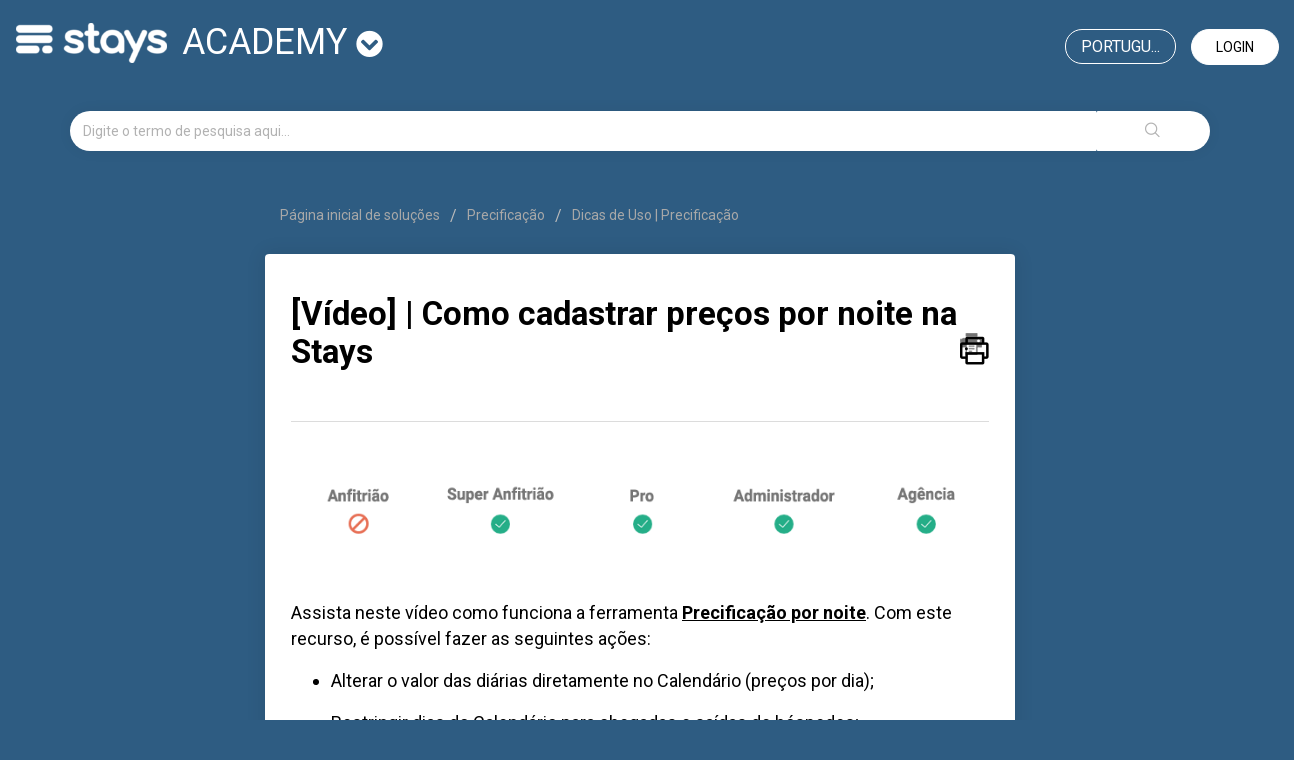

--- FILE ---
content_type: text/javascript
request_url: https://assets3.freshdesk.com/assets/cdn/i18n/portal/pt-BR-133c8480775736ebebf3d78ea0ce6c35aa3349928f9ffe97d2f8957a98ccbe47.js
body_size: 2212
content:
I18n.translations||(I18n.translations={}),I18n.translations["pt-BR"]=I18n.extend(I18n.translations["pt-BR"]||{},{common_js_translations:{agents:{plural:"agents",singular:"agent"},cc_emails:{plural:"cc emails",singular:"cc email"},customers:{plural:"customers",singular:"customer"},delete_notice:{plural:"%{type} were deleted",singular:"%{type} was deleted"},download_label:"Baixar",enter_an_email:"Enter an email",item:{plural:"items",singular:"item"},last_day:"Last Day",loading_failed:"Loading failed",loading_msg:"Loading more results...",mark_as_primary:"Mark as primary","new":"novo",no_matches_found:"No matches found",no_matching_results:"No Matching Results",of:"de",others:"Others",please_enter_one_or_more:"Please enter 1 or more characters",preview_label:"Visualizar",primary_ticket:"Primary ticket",primary_topic:"Primary topic",redactor:{confirm_remove_format_for_entire_content:"Converting the entire content to plain text will remove formatting and inserted items. Are you sure you want to continue?",link_new_tab:"Open link in new tab",satisfactionsurvey:"Satisfaction survey: %{survey_name}",select_file_to_upload:"Select a file to upload",supported_images:"Supported image formats are JPG,PNG,GIF and TIFF",survey:"Insert satisfaction survey",survey_added:'Satisfaction survey - "%{survey_name}" has been added.',survey_preview_banner:"The first question of the inserted survey (%{survey_name}) will appear here.",underline:"Underline"},remove_quoted_text:"Remover texto entre aspas",requester:{plural:"requesters",singular:"requester"},restore_notice:{plural:"%{type} were restored",singular:"%{type} was restored"},search:"Search",searching_wait:"Searching... Please Wait.",select_file:"Select a file to upload",select_language:"select language",skills:{add_agent:"Add Agent",agents:"Agents",no_agent_added:"No agent added",no_skill_added:"No skill added"},tags:{plural:"tags",singular:"tag"},update_plan:"Update Plan",user:{plural:"users",singular:"user"}},portal_elements:{any:"Qualquer",choose_more:"Escolher mais",none:"Nenhum",raised_by_placeholder:"Digitar o nome ou e-mail"},ticket:{assigned_agent:"Agente",js_translations:{archived:"Arquivado",at:"na (o)",created_on:"Criado por %{username} em %{date}",created_on_same_user:"Criado em %{date}",next:"Pr\xf3ximo",no_tickets:"Voc\xea n\xe3o tem tickets no modo de exibi\xe7\xe3o atual",previous:"Anterior",reported_from_source:"Relatado por %{source}"}},validation:{agent_validation:"Please enter valid agent details",atleast_one_field:"Please fill at least {0} of these fields.",atleast_one_portal:"Select atleast one portal.",atleast_one_role:"At least one role is required for the agent",creditcard:"Forne\xe7a um n\xfamero de cart\xe3o de cr\xe9dito v\xe1lido.",custom_header:"Please type custom header in the format -  header : value",date:"Forne\xe7a uma data v\xe1lida.",dateISO:"Forne\xe7a uma data v\xe1lida (ISO).",decimal_digit_valid:"Value cannot have more than 2 decimal digits",digits:"Digite apenas n\xfameros",email:"Forne\xe7a um endere\xe7o de e-mail v\xe1lido.",email_address_invalid:"One or more email addresses are invalid.",email_or_phone:"Please enter a Email or Phone Number",ember_method_name_reserved:"This name is reserved and cannot be used. Please choose a different name.",equalTo:"Digite o mesmo valor novamente.",facebook_limit_exceed:"Your Facebook reply was over 8000 characters. You'll have to be more clever.",field_invalid:"This field is invalid",hex_color_invalid:"Please enter a valid hex color value.",integration_no_match:"n\xe3o h\xe1 dados correspondentes...",invalid_image:"Invalid image format",invalid_regex:"Invalid Regular Expression",invalid_time:"Invalid time.",invalid_value:"Invalid value",link_back_url:"Please enter a valid linkback URL",max:"Please enter a value less than or equal to {0}.",maxlength:"Please enter no more than {0} characters.",maxlength_255:"Please enter less than 255 characters",messenger_limit_exceeded:"Oops! You have exceeded Messenger Platform's character limit. Please modify your response.",min:"Please enter a value greater than or equal to {0}.",minlength:"Please enter at least {0} characters.",name_duplication:"The name already exists.",not_equal_to:"This element should not be equal to",number:"Forne\xe7a um n\xfamero v\xe1lido.",password_does_not_match:"The passwords don't match. Please try again.",range:"Please enter a value between {0} and {1}.",rangelength:"Please enter a value between {0} and {1} characters long.",remote:"Corrija este campo.",remote_fail:"Remote validation failed",reply_limit_exceed:"Your reply was over 2000 characters. You'll have to be more clever.",requester_validation:'Please enter a valid requester details or <a href="#" id="add_requester_btn_proxy">add new requester.</a>',required:"Este campo \xe9 obrigat\xf3rio",same_folder:"Cannot move to the same folder.",same_password:"Should be same as Password",select2_maximum_limit:"Voc\xea s\xf3 pode selecionar %{limit} %{container}",select2_maximum_limit_jq:"You can only select {0} {1}",select2_minimum_limit:"Digite %{char_count} ou mais letras",select2_no_match:"No matching %{container} found",select_atleast_one:"Selecione pelo menos uma op\xe7\xe3o.",time:"Please enter a valid time",trim_spaces:"Auto trim of leading & trailing whitespace",twitter_limit_exceed:"Oops! You have exceeded Twitter's character limit. You'll have to modify your response.",two_decimal_place_warning:"O valor n\xe3o pode ter mais de 2 casas decimais",upload_mb_limit:"Upload exceeds the available 15MB limit",url:"Forne\xe7a uma URL v\xe1lida.",url_format:"Invalid URL format",url_without_slash:"Please enter a valid URL without '/'",valid_contact:"Please add a valid contact",valid_hours:"Please enter a valid hours."}});